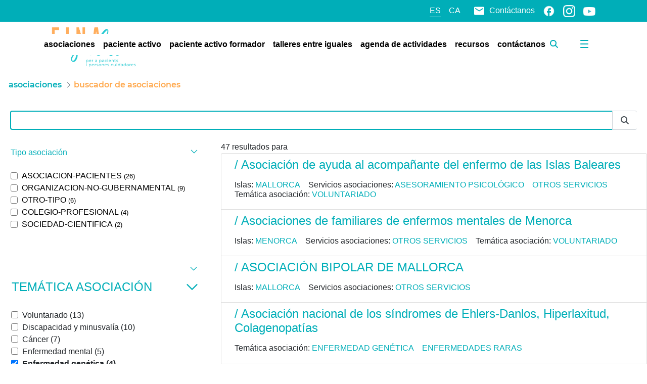

--- FILE ---
content_type: application/javascript
request_url: https://einasalut.caib.es/o/frontend-taglib-clay/__liferay__/exports/@clayui$icon.js
body_size: 918
content:
import*as e from"../../../frontend-js-react-web/__liferay__/exports/classnames.js";import*as r from"../../../frontend-js-react-web/__liferay__/exports/react.js";var t={719:u=>{u.exports=function(){}},238:u=>{u.exports=e},421:u=>{u.exports=r}},o={};function __webpack_require__(u){var l=o[u];if(void 0!==l)return l.exports;var c=o[u]={exports:{}};return t[u](c,c.exports,__webpack_require__),c.exports}var a={};(()=>{var u=a;Object.defineProperty(u,"X$",{value:!0}),u.ZP=u.XS=void 0;var l=_interopRequireDefault(__webpack_require__(238)),c=_interopRequireDefault(__webpack_require__(421)),_=(_interopRequireDefault(__webpack_require__(719)),["className","spritemap","symbol"]);function _interopRequireDefault(u){return u&&u.__esModule?u:{default:u}}function _extends(){return(_extends=Object.assign||function(u){for(var l=1;l<arguments.length;l++){var c=arguments[l];for(var _ in c)Object.prototype.hasOwnProperty.call(c,_)&&(u[_]=c[_])}return u}).apply(this,arguments)}var p=c.default.createContext("");u.XS=p;var f=c.default.forwardRef((function(u,f){var d=u.className,b=u.spritemap,v=u.symbol,x=function _objectWithoutProperties(u,l){if(null==u)return{};var c,_,p=function _objectWithoutPropertiesLoose(u,l){if(null==u)return{};var c,_,p={},f=Object.keys(u);for(_=0;_<f.length;_++)c=f[_],l.indexOf(c)>=0||(p[c]=u[c]);return p}(u,l);if(Object.getOwnPropertySymbols){var f=Object.getOwnPropertySymbols(u);for(_=0;_<f.length;_++)c=f[_],l.indexOf(c)>=0||Object.prototype.propertyIsEnumerable.call(u,c)&&(p[c]=u[c])}return p}(u,_),y=c.default.useContext(p);return b&&(y=b),c.default.createElement("svg",_extends({},x,{className:(0,l.default)("lexicon-icon lexicon-icon-".concat(v),d),key:v,ref:f,role:"presentation"}),c.default.createElement("use",{xlinkHref:"".concat(y,"#").concat(v)}))}));f.displayName="ClayIcon";var d=f;u.ZP=d})();var n=a.XS,s=a.X$,i=a.ZP;export{n as ClayIconSpriteContext,s as __esModule,i as default};
//# sourceMappingURL=@clayui$icon.js.map

--- FILE ---
content_type: text/javascript
request_url: https://einasalut.caib.es/combo/?browserId=chrome&minifierType=js&languageId=es_ES&t=1764574354098&/o/js/resolved-module/frontend-js-web@5.0.97/index.js
body_size: 197
content:
import*as a9444e04ba46c220b4d45fb3048b9fdf6b7589464876689c6084c5c31d1e833c3 from"../o/frontend-js-web/__liferay__/index.js";Liferay.Loader.define("frontend-js-web@5.0.97/index",["module"],(function(e){e.exports=a9444e04ba46c220b4d45fb3048b9fdf6b7589464876689c6084c5c31d1e833c3}));

